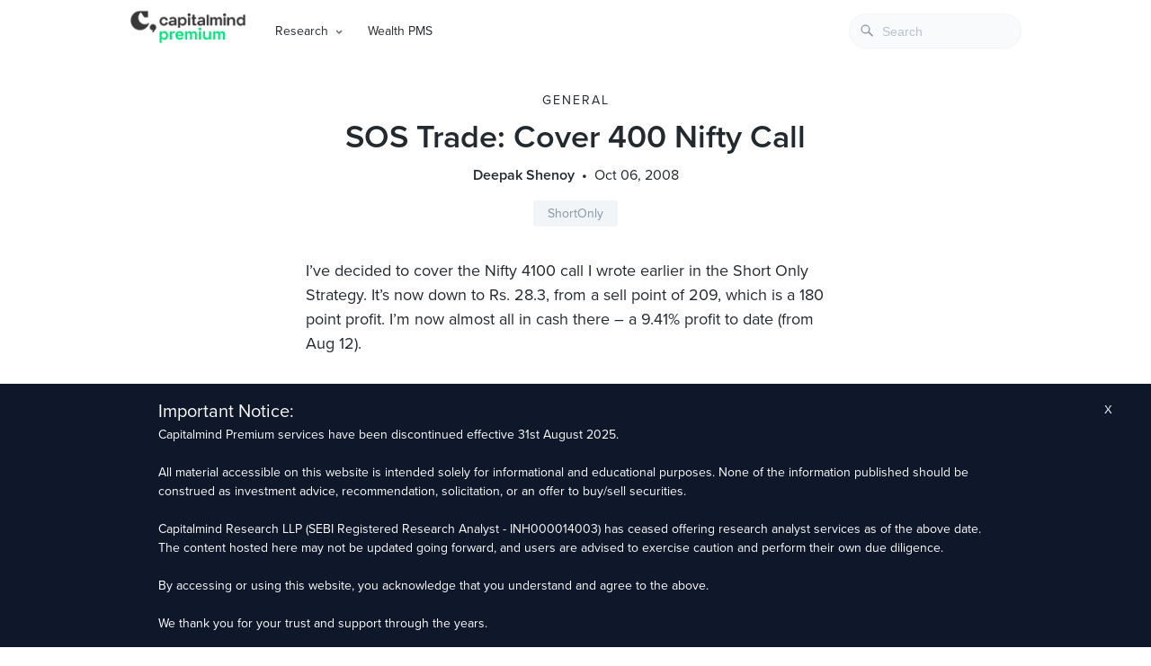

--- FILE ---
content_type: text/html; charset=UTF-8
request_url: https://premium.capitalmind.in/2008/10/sos-trade-cover-400-nifty-call/
body_size: 14282
content:
<!doctype html>
<html lang="en">
  <head>
    <meta charset="utf-8" />
    <meta name="viewport" content="width=device-width, initial-scale=1, shrink-to-fit=no" />
    <meta name="theme-color" content="#000000" />
    <title>SOS Trade: Cover 400 Nifty Call &raquo; Capitalmind - Better Investing</title>
    <meta name="keywords" content="investing, stocks, equities, debt, fixed-income, macro, personal finance, mutual funds, market news, capitalmind, deepak shenoy, indian economy" />
    <meta name="description" content="Actionable investing insights on equities, fixed-income, macros and personal finance" />
    <meta name="google-site-verification" content="5CulO_AZytzPawnNQbCJ-EyPWrb2PEcSPANneJAopeg" />
    <meta name="description" content="I&#039;ve decided to cover the Nifty 4100 call I wrote earlier in the Short Only Strategy. It&#039;s now down to Rs. 28.3, from a sell point of 209, which is a 180 point profit. I&#039;m now almost all in cash there - a 9.41% profit to date (from Aug 12).&hellip;" />
<meta name="robots" content="index, follow" />
<meta name="googlebot" content="index, follow, max-snippet:-1, max-image-preview:large, max-video-preview:-1" />
<meta name="bingbot" content="index, follow, max-snippet:-1, max-image-preview:large, max-video-preview:-1" />
<link rel="canonical" href="https://premium.capitalmind.in/2008/10/sos-trade-cover-400-nifty-call/" />
<meta property="og:url" content="https://premium.capitalmind.in/2008/10/sos-trade-cover-400-nifty-call/" />
<meta property="og:site_name" content="Capitalmind" />
<meta property="og:locale" content="en_US" />
<meta property="og:type" content="article" />
<meta property="og:title" content="SOS Trade: Cover 400 Nifty Call - Capitalmind" />
<meta property="og:description" content="I&#039;ve decided to cover the Nifty 4100 call I wrote earlier in the Short Only Strategy. It&#039;s now down to Rs. 28.3, from a sell point of 209, which is a 180 point profit. I&#039;m now almost all in cash there - a 9.41% profit to date (from Aug 12).&hellip;" />
<meta name="twitter:card" content="summary_large_image">
<meta name="twitter:title" content="SOS Trade: Cover 400 Nifty Call - Capitalmind" />
<meta name="twitter:description" content="I&#039;ve decided to cover the Nifty 4100 call I wrote earlier in the Short Only Strategy. It&#039;s now down to Rs. 28.3, from a sell point of 209, which is a 180 point profit. I&#039;m now almost all in cash there - a 9.41% profit to date (from Aug 12).&hellip;" />
<style id='classic-theme-styles-inline-css' type='text/css'>
/*! This file is auto-generated */
.wp-block-button__link{color:#fff;background-color:#32373c;border-radius:9999px;box-shadow:none;text-decoration:none;padding:calc(.667em + 2px) calc(1.333em + 2px);font-size:1.125em}.wp-block-file__button{background:#32373c;color:#fff;text-decoration:none}
</style>
<style id='global-styles-inline-css' type='text/css'>
body{--wp--preset--color--black: #000000;--wp--preset--color--cyan-bluish-gray: #abb8c3;--wp--preset--color--white: #ffffff;--wp--preset--color--pale-pink: #f78da7;--wp--preset--color--vivid-red: #cf2e2e;--wp--preset--color--luminous-vivid-orange: #ff6900;--wp--preset--color--luminous-vivid-amber: #fcb900;--wp--preset--color--light-green-cyan: #7bdcb5;--wp--preset--color--vivid-green-cyan: #00d084;--wp--preset--color--pale-cyan-blue: #8ed1fc;--wp--preset--color--vivid-cyan-blue: #0693e3;--wp--preset--color--vivid-purple: #9b51e0;--wp--preset--gradient--vivid-cyan-blue-to-vivid-purple: linear-gradient(135deg,rgba(6,147,227,1) 0%,rgb(155,81,224) 100%);--wp--preset--gradient--light-green-cyan-to-vivid-green-cyan: linear-gradient(135deg,rgb(122,220,180) 0%,rgb(0,208,130) 100%);--wp--preset--gradient--luminous-vivid-amber-to-luminous-vivid-orange: linear-gradient(135deg,rgba(252,185,0,1) 0%,rgba(255,105,0,1) 100%);--wp--preset--gradient--luminous-vivid-orange-to-vivid-red: linear-gradient(135deg,rgba(255,105,0,1) 0%,rgb(207,46,46) 100%);--wp--preset--gradient--very-light-gray-to-cyan-bluish-gray: linear-gradient(135deg,rgb(238,238,238) 0%,rgb(169,184,195) 100%);--wp--preset--gradient--cool-to-warm-spectrum: linear-gradient(135deg,rgb(74,234,220) 0%,rgb(151,120,209) 20%,rgb(207,42,186) 40%,rgb(238,44,130) 60%,rgb(251,105,98) 80%,rgb(254,248,76) 100%);--wp--preset--gradient--blush-light-purple: linear-gradient(135deg,rgb(255,206,236) 0%,rgb(152,150,240) 100%);--wp--preset--gradient--blush-bordeaux: linear-gradient(135deg,rgb(254,205,165) 0%,rgb(254,45,45) 50%,rgb(107,0,62) 100%);--wp--preset--gradient--luminous-dusk: linear-gradient(135deg,rgb(255,203,112) 0%,rgb(199,81,192) 50%,rgb(65,88,208) 100%);--wp--preset--gradient--pale-ocean: linear-gradient(135deg,rgb(255,245,203) 0%,rgb(182,227,212) 50%,rgb(51,167,181) 100%);--wp--preset--gradient--electric-grass: linear-gradient(135deg,rgb(202,248,128) 0%,rgb(113,206,126) 100%);--wp--preset--gradient--midnight: linear-gradient(135deg,rgb(2,3,129) 0%,rgb(40,116,252) 100%);--wp--preset--font-size--small: 13px;--wp--preset--font-size--medium: 20px;--wp--preset--font-size--large: 36px;--wp--preset--font-size--x-large: 42px;--wp--preset--spacing--20: 0.44rem;--wp--preset--spacing--30: 0.67rem;--wp--preset--spacing--40: 1rem;--wp--preset--spacing--50: 1.5rem;--wp--preset--spacing--60: 2.25rem;--wp--preset--spacing--70: 3.38rem;--wp--preset--spacing--80: 5.06rem;--wp--preset--shadow--natural: 6px 6px 9px rgba(0, 0, 0, 0.2);--wp--preset--shadow--deep: 12px 12px 50px rgba(0, 0, 0, 0.4);--wp--preset--shadow--sharp: 6px 6px 0px rgba(0, 0, 0, 0.2);--wp--preset--shadow--outlined: 6px 6px 0px -3px rgba(255, 255, 255, 1), 6px 6px rgba(0, 0, 0, 1);--wp--preset--shadow--crisp: 6px 6px 0px rgba(0, 0, 0, 1);}:where(.is-layout-flex){gap: 0.5em;}:where(.is-layout-grid){gap: 0.5em;}body .is-layout-flex{display: flex;}body .is-layout-flex{flex-wrap: wrap;align-items: center;}body .is-layout-flex > *{margin: 0;}body .is-layout-grid{display: grid;}body .is-layout-grid > *{margin: 0;}:where(.wp-block-columns.is-layout-flex){gap: 2em;}:where(.wp-block-columns.is-layout-grid){gap: 2em;}:where(.wp-block-post-template.is-layout-flex){gap: 1.25em;}:where(.wp-block-post-template.is-layout-grid){gap: 1.25em;}.has-black-color{color: var(--wp--preset--color--black) !important;}.has-cyan-bluish-gray-color{color: var(--wp--preset--color--cyan-bluish-gray) !important;}.has-white-color{color: var(--wp--preset--color--white) !important;}.has-pale-pink-color{color: var(--wp--preset--color--pale-pink) !important;}.has-vivid-red-color{color: var(--wp--preset--color--vivid-red) !important;}.has-luminous-vivid-orange-color{color: var(--wp--preset--color--luminous-vivid-orange) !important;}.has-luminous-vivid-amber-color{color: var(--wp--preset--color--luminous-vivid-amber) !important;}.has-light-green-cyan-color{color: var(--wp--preset--color--light-green-cyan) !important;}.has-vivid-green-cyan-color{color: var(--wp--preset--color--vivid-green-cyan) !important;}.has-pale-cyan-blue-color{color: var(--wp--preset--color--pale-cyan-blue) !important;}.has-vivid-cyan-blue-color{color: var(--wp--preset--color--vivid-cyan-blue) !important;}.has-vivid-purple-color{color: var(--wp--preset--color--vivid-purple) !important;}.has-black-background-color{background-color: var(--wp--preset--color--black) !important;}.has-cyan-bluish-gray-background-color{background-color: var(--wp--preset--color--cyan-bluish-gray) !important;}.has-white-background-color{background-color: var(--wp--preset--color--white) !important;}.has-pale-pink-background-color{background-color: var(--wp--preset--color--pale-pink) !important;}.has-vivid-red-background-color{background-color: var(--wp--preset--color--vivid-red) !important;}.has-luminous-vivid-orange-background-color{background-color: var(--wp--preset--color--luminous-vivid-orange) !important;}.has-luminous-vivid-amber-background-color{background-color: var(--wp--preset--color--luminous-vivid-amber) !important;}.has-light-green-cyan-background-color{background-color: var(--wp--preset--color--light-green-cyan) !important;}.has-vivid-green-cyan-background-color{background-color: var(--wp--preset--color--vivid-green-cyan) !important;}.has-pale-cyan-blue-background-color{background-color: var(--wp--preset--color--pale-cyan-blue) !important;}.has-vivid-cyan-blue-background-color{background-color: var(--wp--preset--color--vivid-cyan-blue) !important;}.has-vivid-purple-background-color{background-color: var(--wp--preset--color--vivid-purple) !important;}.has-black-border-color{border-color: var(--wp--preset--color--black) !important;}.has-cyan-bluish-gray-border-color{border-color: var(--wp--preset--color--cyan-bluish-gray) !important;}.has-white-border-color{border-color: var(--wp--preset--color--white) !important;}.has-pale-pink-border-color{border-color: var(--wp--preset--color--pale-pink) !important;}.has-vivid-red-border-color{border-color: var(--wp--preset--color--vivid-red) !important;}.has-luminous-vivid-orange-border-color{border-color: var(--wp--preset--color--luminous-vivid-orange) !important;}.has-luminous-vivid-amber-border-color{border-color: var(--wp--preset--color--luminous-vivid-amber) !important;}.has-light-green-cyan-border-color{border-color: var(--wp--preset--color--light-green-cyan) !important;}.has-vivid-green-cyan-border-color{border-color: var(--wp--preset--color--vivid-green-cyan) !important;}.has-pale-cyan-blue-border-color{border-color: var(--wp--preset--color--pale-cyan-blue) !important;}.has-vivid-cyan-blue-border-color{border-color: var(--wp--preset--color--vivid-cyan-blue) !important;}.has-vivid-purple-border-color{border-color: var(--wp--preset--color--vivid-purple) !important;}.has-vivid-cyan-blue-to-vivid-purple-gradient-background{background: var(--wp--preset--gradient--vivid-cyan-blue-to-vivid-purple) !important;}.has-light-green-cyan-to-vivid-green-cyan-gradient-background{background: var(--wp--preset--gradient--light-green-cyan-to-vivid-green-cyan) !important;}.has-luminous-vivid-amber-to-luminous-vivid-orange-gradient-background{background: var(--wp--preset--gradient--luminous-vivid-amber-to-luminous-vivid-orange) !important;}.has-luminous-vivid-orange-to-vivid-red-gradient-background{background: var(--wp--preset--gradient--luminous-vivid-orange-to-vivid-red) !important;}.has-very-light-gray-to-cyan-bluish-gray-gradient-background{background: var(--wp--preset--gradient--very-light-gray-to-cyan-bluish-gray) !important;}.has-cool-to-warm-spectrum-gradient-background{background: var(--wp--preset--gradient--cool-to-warm-spectrum) !important;}.has-blush-light-purple-gradient-background{background: var(--wp--preset--gradient--blush-light-purple) !important;}.has-blush-bordeaux-gradient-background{background: var(--wp--preset--gradient--blush-bordeaux) !important;}.has-luminous-dusk-gradient-background{background: var(--wp--preset--gradient--luminous-dusk) !important;}.has-pale-ocean-gradient-background{background: var(--wp--preset--gradient--pale-ocean) !important;}.has-electric-grass-gradient-background{background: var(--wp--preset--gradient--electric-grass) !important;}.has-midnight-gradient-background{background: var(--wp--preset--gradient--midnight) !important;}.has-small-font-size{font-size: var(--wp--preset--font-size--small) !important;}.has-medium-font-size{font-size: var(--wp--preset--font-size--medium) !important;}.has-large-font-size{font-size: var(--wp--preset--font-size--large) !important;}.has-x-large-font-size{font-size: var(--wp--preset--font-size--x-large) !important;}
.wp-block-navigation a:where(:not(.wp-element-button)){color: inherit;}
:where(.wp-block-post-template.is-layout-flex){gap: 1.25em;}:where(.wp-block-post-template.is-layout-grid){gap: 1.25em;}
:where(.wp-block-columns.is-layout-flex){gap: 2em;}:where(.wp-block-columns.is-layout-grid){gap: 2em;}
.wp-block-pullquote{font-size: 1.5em;line-height: 1.6;}
</style>
<link rel='stylesheet' id='bcct_style-css' href='https://premium.capitalmind.in/wp-content/plugins/better-click-to-tweet/assets/css/styles.css' type='text/css' media='all' />
<link rel='stylesheet' id='clarity-css-css' href='https://premium.capitalmind.in/wp-content/themes/clarity/style.css' type='text/css' media='all' />
<link rel='stylesheet' id='algolia-autocomplete-css' href='https://premium.capitalmind.in/wp-content/plugins/search-by-algolia-instant-relevant-results/includes/../css/algolia-autocomplete.css' type='text/css' media='screen' />
<style id='perfmatters-lazy-load-css-inline-css' type='text/css'>
.perfmatters-lazy-youtube{position:relative;width:100%;max-width:100%;height:0;padding-bottom:56.23%;overflow:hidden}.perfmatters-lazy-youtube img{position:absolute;top:0;right:0;bottom:0;left:0;display:block;width:100%;max-width:100%;height:auto;margin:auto;border:none;cursor:pointer;transition:.5s all;-webkit-transition:.5s all;-moz-transition:.5s all}.perfmatters-lazy-youtube img:hover{-webkit-filter:brightness(75%)}.perfmatters-lazy-youtube .play{position:absolute;top:50%;left:50%;width:68px;height:48px;margin-left:-34px;margin-top:-24px;background:url(https://premium.capitalmind.in/wp-content/plugins/perfmatters/img/youtube.svg) no-repeat;background-position:center;background-size:cover;pointer-events:none}.perfmatters-lazy-youtube iframe{position:absolute;top:0;left:0;width:100%;height:100%;z-index:99}
</style>
<script type="text/javascript" src="https://premium.capitalmind.in/wp-includes/js/jquery/jquery.min.js" id="jquery-core-js"></script>
<script type="text/javascript" src="https://premium.capitalmind.in/wp-content/plugins/convertkit/resources/frontend/jquery.cookie.min.js" id="jquery-cookie-js"></script>
<script type="text/javascript" id="convertkit-js-js-extra">
/* <![CDATA[ */
var ck_data = {"ajaxurl":"https:\/\/premium.capitalmind.in\/wp-admin\/admin-ajax.php","post_has_tag":""};
/* ]]> */
</script>
<script type="text/javascript" src="https://premium.capitalmind.in/wp-content/plugins/convertkit/resources/frontend/wp-convertkit.js" id="convertkit-js-js"></script>
<script type="text/javascript" src="https://premium.capitalmind.in/wp-includes/js/underscore.min.js" id="underscore-js"></script>
<script type="text/javascript" id="wp-util-js-extra">
/* <![CDATA[ */
var _wpUtilSettings = {"ajax":{"url":"\/wp-admin\/admin-ajax.php"}};
/* ]]> */
</script>
<script type="text/javascript" src="https://premium.capitalmind.in/wp-includes/js/wp-util.min.js" id="wp-util-js"></script>
<script type="text/javascript" src="https://premium.capitalmind.in/wp-content/plugins/search-by-algolia-instant-relevant-results/includes/../js/algoliasearch/algoliasearch.jquery.min.js" id="algolia-search-js"></script>
<script type="text/javascript" src="https://premium.capitalmind.in/wp-content/plugins/search-by-algolia-instant-relevant-results/includes/../js/autocomplete.js/autocomplete.min.js" id="algolia-autocomplete-js"></script>
<script type="text/javascript" src="https://premium.capitalmind.in/wp-content/plugins/search-by-algolia-instant-relevant-results/includes/../js/autocomplete-noconflict.js" id="algolia-autocomplete-noconflict-js"></script>
<meta property="og:title" content="SOS Trade: Cover 400 Nifty Call" /><meta property="og:locale" content="en_US" /><meta property="og:type" content="article" /><meta property="og:url" content="https://premium.capitalmind.in/2008/10/sos-trade-cover-400-nifty-call/" /><meta property="og:site_name" content="Capitalmind" /><meta property="og:description" content="I&#8217;ve decided to cover the Nifty 4100 call I wrote earlier in the Short Only Strategy. It&#8217;s now down to Rs. 28.3, from a sell point of 209, which is a 180 point profit. I&#8217;m now almost all in cash there &#8211; a 9.41% profit to date (from Aug 12). Check out the current status. I should have had more transactions in there so am feeling a little stupid. But I think it&#8217;s time for a bounce, and feel the need to book a little profit." /><script type="text/javascript">var algolia = {"debug":false,"application_id":"R6L5ISIWBU","search_api_key":"e7d682fc0fc2ec31b41f08f0626e781a","powered_by_enabled":false,"query":"","autocomplete":{"sources":[{"index_id":"searchable_posts","index_name":"wp_searchable_posts","label":"All posts","admin_name":"All posts","position":10,"max_suggestions":7,"tmpl_suggestion":"autocomplete-post-suggestion","enabled":true},{"index_id":"terms_post_tag","index_name":"wp_terms_post_tag","label":"Tags","admin_name":"Tags","position":20,"max_suggestions":3,"tmpl_suggestion":"autocomplete-term-suggestion","enabled":true}],"input_selector":"input[name='s']:not('.no-autocomplete')"},"indices":{"searchable_posts":{"name":"wp_searchable_posts","id":"searchable_posts","enabled":true,"replicas":[]},"terms_post_tag":{"name":"wp_terms_post_tag","id":"terms_post_tag","enabled":true,"replicas":[]}}};</script><link rel="icon" href="https://premium.capitalmind.in/wp-content/uploads/2024/02/cropped-Frame-512962-32x32.jpg" sizes="32x32" />
<link rel="icon" href="https://premium.capitalmind.in/wp-content/uploads/2024/02/cropped-Frame-512962-192x192.jpg" sizes="192x192" />
<link rel="apple-touch-icon" href="https://premium.capitalmind.in/wp-content/uploads/2024/02/cropped-Frame-512962-180x180.jpg" />
<meta name="msapplication-TileImage" content="https://premium.capitalmind.in/wp-content/uploads/2024/02/cropped-Frame-512962-270x270.jpg" />
<script type="text/html" id="tmpl-autocomplete-header">
  <div class="autocomplete-header">
	<div class="autocomplete-header-title">{{{ data.label }}}</div>
	<div class="clear"></div>
  </div>
</script>

<script type="text/html" id="tmpl-autocomplete-post-suggestion">
  <a class="suggestion-link" href="{{ data.permalink }}" title="{{ data.post_title }}">
	<# if ( data.images.thumbnail ) { #>
	  <img class="suggestion-post-thumbnail" src="{{ data.images.thumbnail.url }}" alt="{{ data.post_title }}">
	  <# } #>
		<div class="suggestion-post-attributes">
		  <span class="suggestion-post-title">{{{ data._highlightResult.post_title.value }}}</span>
		  <# if ( data._snippetResult['content'] ) { #>
			<span class="suggestion-post-content">{{{ data._snippetResult['content'].value }}}</span>
			<# } #>
		</div>
  </a>
</script>

<script type="text/html" id="tmpl-autocomplete-term-suggestion">
  <a class="suggestion-link" href="{{ data.permalink }}" title="{{ data.name }}">
	<svg viewBox="0 0 21 21" width="21" height="21">
	  <svg width="21" height="21" viewBox="0 0 21 21">
		<path
			d="M4.662 8.72l-1.23 1.23c-.682.682-.68 1.792.004 2.477l5.135 5.135c.7.693 1.8.688 2.48.005l1.23-1.23 5.35-5.346c.31-.31.54-.92.51-1.36l-.32-4.29c-.09-1.09-1.05-2.06-2.15-2.14l-4.3-.33c-.43-.03-1.05.2-1.36.51l-.79.8-2.27 2.28-2.28 2.27zm9.826-.98c.69 0 1.25-.56 1.25-1.25s-.56-1.25-1.25-1.25-1.25.56-1.25 1.25.56 1.25 1.25 1.25z"
			fill-rule="evenodd"></path>
	  </svg>
	</svg>
	<span class="suggestion-post-title">{{{ data._highlightResult.name.value }}}</span>
  </a>
</script>

<script type="text/html" id="tmpl-autocomplete-user-suggestion">
  <a class="suggestion-link user-suggestion-link" href="{{ data.posts_url }}" title="{{ data.display_name }}">
	<# if ( data.avatar_url ) { #>
	  <img class="suggestion-user-thumbnail" src="{{ data.avatar_url }}" alt="{{ data.display_name }}">
	  <# } #>

		<span class="suggestion-post-title">{{{ data._highlightResult.display_name.value }}}</span>
  </a>
</script>

<script type="text/html" id="tmpl-autocomplete-footer">
  <div class="autocomplete-footer">
	<div class="autocomplete-footer-branding">
	  <a href="#" class="algolia-powered-by-link" title="Algolia">
		<svg width="130" viewBox="0 0 130 18" xmlns="http://www.w3.org/2000/svg">
		  <title>Search by Algolia</title>
		  <defs>
			<linearGradient x1="-36.868%" y1="134.936%" x2="129.432%" y2="-27.7%" id="a">
			  <stop stop-color="#00AEFF" offset="0%"/>
			  <stop stop-color="#3369E7" offset="100%"/>
			</linearGradient>
		  </defs>
		  <g fill="none" fill-rule="evenodd">
			<path
				d="M59.399.022h13.299a2.372 2.372 0 0 1 2.377 2.364V15.62a2.372 2.372 0 0 1-2.377 2.364H59.399a2.372 2.372 0 0 1-2.377-2.364V2.381A2.368 2.368 0 0 1 59.399.022z"
				fill="url(#a)"/>
			<path
				d="M66.257 4.56c-2.815 0-5.1 2.272-5.1 5.078 0 2.806 2.284 5.072 5.1 5.072 2.815 0 5.1-2.272 5.1-5.078 0-2.806-2.279-5.072-5.1-5.072zm0 8.652c-1.983 0-3.593-1.602-3.593-3.574 0-1.972 1.61-3.574 3.593-3.574 1.983 0 3.593 1.602 3.593 3.574a3.582 3.582 0 0 1-3.593 3.574zm0-6.418v2.664c0 .076.082.131.153.093l2.377-1.226c.055-.027.071-.093.044-.147a2.96 2.96 0 0 0-2.465-1.487c-.055 0-.11.044-.11.104l.001-.001zm-3.33-1.956l-.312-.311a.783.783 0 0 0-1.106 0l-.372.37a.773.773 0 0 0 0 1.101l.307.305c.049.049.121.038.164-.011.181-.245.378-.479.597-.697.225-.223.455-.42.707-.599.055-.033.06-.109.016-.158h-.001zm5.001-.806v-.616a.781.781 0 0 0-.783-.779h-1.824a.78.78 0 0 0-.783.779v.632c0 .071.066.12.137.104a5.736 5.736 0 0 1 1.588-.223c.52 0 1.035.071 1.534.207a.106.106 0 0 0 .131-.104z"
				fill="#FFF"/>
			<path
				d="M102.162 13.762c0 1.455-.372 2.517-1.123 3.193-.75.676-1.895 1.013-3.44 1.013-.564 0-1.736-.109-2.673-.316l.345-1.689c.783.163 1.819.207 2.361.207.86 0 1.473-.174 1.84-.523.367-.349.548-.866.548-1.553v-.349a6.374 6.374 0 0 1-.838.316 4.151 4.151 0 0 1-1.194.158 4.515 4.515 0 0 1-1.616-.278 3.385 3.385 0 0 1-1.254-.817 3.744 3.744 0 0 1-.811-1.351c-.192-.539-.29-1.504-.29-2.212 0-.665.104-1.498.307-2.054a3.925 3.925 0 0 1 .904-1.433 4.124 4.124 0 0 1 1.441-.926 5.31 5.31 0 0 1 1.945-.365c.696 0 1.337.087 1.961.191a15.86 15.86 0 0 1 1.588.332v8.456h-.001zm-5.954-4.206c0 .893.197 1.885.592 2.299.394.414.904.621 1.528.621.34 0 .663-.049.964-.142a2.75 2.75 0 0 0 .734-.332v-5.29a8.531 8.531 0 0 0-1.413-.18c-.778-.022-1.369.294-1.786.801-.411.507-.619 1.395-.619 2.223zm16.12 0c0 .719-.104 1.264-.318 1.858a4.389 4.389 0 0 1-.904 1.52c-.389.42-.854.746-1.402.975-.548.229-1.391.36-1.813.36-.422-.005-1.26-.125-1.802-.36a4.088 4.088 0 0 1-1.397-.975 4.486 4.486 0 0 1-.909-1.52 5.037 5.037 0 0 1-.329-1.858c0-.719.099-1.411.318-1.999.219-.588.526-1.09.92-1.509.394-.42.865-.741 1.402-.97a4.547 4.547 0 0 1 1.786-.338 4.69 4.69 0 0 1 1.791.338c.548.229 1.019.55 1.402.97.389.42.69.921.909 1.509.23.588.345 1.28.345 1.999h.001zm-2.191.005c0-.921-.203-1.689-.597-2.223-.394-.539-.948-.806-1.654-.806-.707 0-1.26.267-1.654.806-.394.539-.586 1.302-.586 2.223 0 .932.197 1.558.592 2.098.394.545.948.812 1.654.812.707 0 1.26-.272 1.654-.812.394-.545.592-1.166.592-2.098h-.001zm6.962 4.707c-3.511.016-3.511-2.822-3.511-3.274L113.583.926l2.142-.338v10.003c0 .256 0 1.88 1.375 1.885v1.792h-.001zm3.774 0h-2.153V5.072l2.153-.338v9.534zm-1.079-10.542c.718 0 1.304-.578 1.304-1.291 0-.714-.581-1.291-1.304-1.291-.723 0-1.304.578-1.304 1.291 0 .714.586 1.291 1.304 1.291zm6.431 1.013c.707 0 1.304.087 1.786.262.482.174.871.42 1.156.73.285.311.488.735.608 1.182.126.447.186.937.186 1.476v5.481a25.24 25.24 0 0 1-1.495.251c-.668.098-1.419.147-2.251.147a6.829 6.829 0 0 1-1.517-.158 3.213 3.213 0 0 1-1.178-.507 2.455 2.455 0 0 1-.761-.904c-.181-.37-.274-.893-.274-1.438 0-.523.104-.855.307-1.215.208-.36.487-.654.838-.883a3.609 3.609 0 0 1 1.227-.49 7.073 7.073 0 0 1 2.202-.103c.263.027.537.076.833.147v-.349c0-.245-.027-.479-.088-.697a1.486 1.486 0 0 0-.307-.583c-.148-.169-.34-.3-.581-.392a2.536 2.536 0 0 0-.915-.163c-.493 0-.942.06-1.353.131-.411.071-.75.153-1.008.245l-.257-1.749c.268-.093.668-.185 1.183-.278a9.335 9.335 0 0 1 1.66-.142l-.001-.001zm.181 7.731c.657 0 1.145-.038 1.484-.104v-2.168a5.097 5.097 0 0 0-1.978-.104c-.241.033-.46.098-.652.191a1.167 1.167 0 0 0-.466.392c-.121.169-.175.267-.175.523 0 .501.175.79.493.981.323.196.75.289 1.293.289h.001zM84.109 4.794c.707 0 1.304.087 1.786.262.482.174.871.42 1.156.73.29.316.487.735.608 1.182.126.447.186.937.186 1.476v5.481a25.24 25.24 0 0 1-1.495.251c-.668.098-1.419.147-2.251.147a6.829 6.829 0 0 1-1.517-.158 3.213 3.213 0 0 1-1.178-.507 2.455 2.455 0 0 1-.761-.904c-.181-.37-.274-.893-.274-1.438 0-.523.104-.855.307-1.215.208-.36.487-.654.838-.883a3.609 3.609 0 0 1 1.227-.49 7.073 7.073 0 0 1 2.202-.103c.257.027.537.076.833.147v-.349c0-.245-.027-.479-.088-.697a1.486 1.486 0 0 0-.307-.583c-.148-.169-.34-.3-.581-.392a2.536 2.536 0 0 0-.915-.163c-.493 0-.942.06-1.353.131-.411.071-.75.153-1.008.245l-.257-1.749c.268-.093.668-.185 1.183-.278a8.89 8.89 0 0 1 1.66-.142l-.001-.001zm.186 7.736c.657 0 1.145-.038 1.484-.104v-2.168a5.097 5.097 0 0 0-1.978-.104c-.241.033-.46.098-.652.191a1.167 1.167 0 0 0-.466.392c-.121.169-.175.267-.175.523 0 .501.175.79.493.981.318.191.75.289 1.293.289h.001zm8.682 1.738c-3.511.016-3.511-2.822-3.511-3.274L89.461.926l2.142-.338v10.003c0 .256 0 1.88 1.375 1.885v1.792h-.001z"
				fill="#182359"/>
			<path
				d="M5.027 11.025c0 .698-.252 1.246-.757 1.644-.505.397-1.201.596-2.089.596-.888 0-1.615-.138-2.181-.414v-1.214c.358.168.739.301 1.141.397.403.097.778.145 1.125.145.508 0 .884-.097 1.125-.29a.945.945 0 0 0 .363-.779.978.978 0 0 0-.333-.747c-.222-.204-.68-.446-1.375-.725-.716-.29-1.221-.621-1.515-.994-.294-.372-.44-.82-.44-1.343 0-.655.233-1.171.698-1.547.466-.376 1.09-.564 1.875-.564.752 0 1.5.165 2.245.494l-.408 1.047c-.698-.294-1.321-.44-1.869-.44-.415 0-.73.09-.945.271a.89.89 0 0 0-.322.717c0 .204.043.379.129.524.086.145.227.282.424.411.197.129.551.299 1.063.51.577.24.999.464 1.268.671.269.208.466.442.591.704.125.261.188.569.188.924l-.001.002zm3.98 2.24c-.924 0-1.646-.269-2.167-.808-.521-.539-.782-1.281-.782-2.226 0-.97.242-1.733.725-2.288.483-.555 1.148-.833 1.993-.833.784 0 1.404.238 1.858.714.455.476.682 1.132.682 1.966v.682H7.357c.018.577.174 1.02.467 1.329.294.31.707.465 1.241.465.351 0 .678-.033.98-.099a5.1 5.1 0 0 0 .975-.33v1.026a3.865 3.865 0 0 1-.935.312 5.723 5.723 0 0 1-1.08.091l.002-.001zm-.231-5.199c-.401 0-.722.127-.964.381s-.386.625-.432 1.112h2.696c-.007-.491-.125-.862-.354-1.115-.229-.252-.544-.379-.945-.379l-.001.001zm7.692 5.092l-.252-.827h-.043c-.286.362-.575.608-.865.739-.29.131-.662.196-1.117.196-.584 0-1.039-.158-1.367-.473-.328-.315-.491-.761-.491-1.337 0-.612.227-1.074.682-1.386.455-.312 1.148-.482 2.079-.51l1.026-.032v-.317c0-.38-.089-.663-.266-.851-.177-.188-.452-.282-.824-.282-.304 0-.596.045-.876.134a6.68 6.68 0 0 0-.806.317l-.408-.902a4.414 4.414 0 0 1 1.058-.384 4.856 4.856 0 0 1 1.085-.132c.756 0 1.326.165 1.711.494.385.329.577.847.577 1.552v4.002h-.902l-.001-.001zm-1.88-.859c.458 0 .826-.128 1.104-.384.278-.256.416-.615.416-1.077v-.516l-.763.032c-.594.021-1.027.121-1.297.298s-.406.448-.406.814c0 .265.079.47.236.615.158.145.394.218.709.218h.001zm7.557-5.189c.254 0 .464.018.628.054l-.124 1.176a2.383 2.383 0 0 0-.559-.064c-.505 0-.914.165-1.227.494-.313.329-.47.757-.47 1.284v3.105h-1.262V7.218h.988l.167 1.047h.064c.197-.354.454-.636.771-.843a1.83 1.83 0 0 1 1.023-.312h.001zm4.125 6.155c-.899 0-1.582-.262-2.049-.787-.467-.525-.701-1.277-.701-2.259 0-.999.244-1.767.733-2.304.489-.537 1.195-.806 2.119-.806.627 0 1.191.116 1.692.349l-.381 1.015c-.534-.208-.974-.312-1.321-.312-1.028 0-1.542.682-1.542 2.046 0 .666.128 1.166.384 1.501.256.335.631.502 1.125.502a3.23 3.23 0 0 0 1.595-.419v1.101a2.53 2.53 0 0 1-.722.285 4.356 4.356 0 0 1-.932.086v.002zm8.277-.107h-1.268V9.506c0-.458-.092-.8-.277-1.026-.184-.226-.477-.338-.878-.338-.53 0-.919.158-1.168.475-.249.317-.373.848-.373 1.593v2.949h-1.262V4.801h1.262v2.122c0 .34-.021.704-.064 1.09h.081a1.76 1.76 0 0 1 .717-.666c.306-.158.663-.236 1.072-.236 1.439 0 2.159.725 2.159 2.175v3.873l-.001-.001zm7.649-6.048c.741 0 1.319.269 1.732.806.414.537.62 1.291.62 2.261 0 .974-.209 1.732-.628 2.275-.419.542-1.001.814-1.746.814-.752 0-1.336-.27-1.751-.811h-.086l-.231.704h-.945V4.801h1.262v1.987l-.021.655-.032.553h.054c.401-.591.992-.886 1.772-.886zm-.328 1.031c-.508 0-.875.149-1.098.448-.224.299-.339.799-.346 1.501v.086c0 .723.115 1.247.344 1.571.229.324.603.486 1.123.486.448 0 .787-.177 1.018-.532.231-.354.346-.867.346-1.536 0-1.35-.462-2.025-1.386-2.025l-.001.001zm3.244-.924h1.375l1.209 3.368c.183.48.304.931.365 1.354h.043c.032-.197.091-.436.177-.717.086-.281.541-1.616 1.364-4.004h1.364l-2.541 6.73c-.462 1.235-1.232 1.853-2.31 1.853-.279 0-.551-.03-.816-.091v-.999c.19.043.406.064.65.064.609 0 1.037-.353 1.284-1.058l.22-.559-2.385-5.941h.001z"
				fill="#1D3657"/>
		  </g>
		</svg>
	  </a>
	</div>
  </div>
</script>

<script type="text/html" id="tmpl-autocomplete-empty">
  <div class="autocomplete-empty">
	  No results matched your query 	<span class="empty-query">"{{ data.query }}"</span>
  </div>
</script>

<script type="text/javascript">
  jQuery(function () {
	/* init Algolia client */
	var client = algoliasearch(algolia.application_id, algolia.search_api_key);

	/* setup default sources */
	var sources = [];
	jQuery.each(algolia.autocomplete.sources, function (i, config) {
	  var suggestion_template = wp.template(config['tmpl_suggestion']);
	  sources.push({
		source: algoliaAutocomplete.sources.hits(client.initIndex(config['index_name']), {
		  hitsPerPage: config['max_suggestions'],
		  attributesToSnippet: [
			'content:10'
		  ],
		  highlightPreTag: '__ais-highlight__',
		  highlightPostTag: '__/ais-highlight__'
		}),
		templates: {
		  header: function () {
			return wp.template('autocomplete-header')({
			  label: _.escape(config['label'])
			});
		  },
		  suggestion: function (hit) {
      if(hit.escaped === true) {
        return suggestion_template(hit);
      }
      hit.escaped = true;

			for (var key in hit._highlightResult) {
			  /* We do not deal with arrays. */
			  if (typeof hit._highlightResult[key].value !== 'string') {
				continue;
			  }
			  hit._highlightResult[key].value = _.escape(hit._highlightResult[key].value);
			  hit._highlightResult[key].value = hit._highlightResult[key].value.replace(/__ais-highlight__/g, '<em>').replace(/__\/ais-highlight__/g, '</em>');
			}

			for (var key in hit._snippetResult) {
			  /* We do not deal with arrays. */
			  if (typeof hit._snippetResult[key].value !== 'string') {
				continue;
			  }

			  hit._snippetResult[key].value = _.escape(hit._snippetResult[key].value);
			  hit._snippetResult[key].value = hit._snippetResult[key].value.replace(/__ais-highlight__/g, '<em>').replace(/__\/ais-highlight__/g, '</em>');
			}

			return suggestion_template(hit);
		  }
		}
	  });

	});

	/* Setup dropdown menus */
	jQuery(algolia.autocomplete.input_selector).each(function (i) {
	  var $searchInput = jQuery(this);

	  var config = {
		debug: algolia.debug,
		hint: false,
		openOnFocus: true,
		appendTo: 'body',
		templates: {
		  empty: wp.template('autocomplete-empty')
		}
	  };

	  if (algolia.powered_by_enabled) {
		config.templates.footer = wp.template('autocomplete-footer');
	  }

	  /* Instantiate autocomplete.js */
	  var autocomplete = algoliaAutocomplete($searchInput[0], config, sources)
	  .on('autocomplete:selected', function (e, suggestion) {
		/* Redirect the user when we detect a suggestion selection. */
		window.location.href = suggestion.permalink;
	  });

	  /* Force the dropdown to be re-drawn on scroll to handle fixed containers. */
	  jQuery(window).scroll(function() {
		if(autocomplete.autocomplete.getWrapper().style.display === "block") {
		  autocomplete.autocomplete.close();
		  autocomplete.autocomplete.open();
		}
	  });
	});

	jQuery(document).on("click", ".algolia-powered-by-link", function (e) {
	  e.preventDefault();
	  window.location = "https://www.algolia.com/?utm_source=WordPress&utm_medium=extension&utm_content=" + window.location.hostname + "&utm_campaign=poweredby";
	});
  });
</script>
	<noscript>
		<style type="text/css">
			.perfmatters-lazy[data-src]{
				display:none !important;
			}
		</style>
	</noscript>
    <!-- Google Tag Manager -->
    <script>(function(w,d,s,l,i){w[l]=w[l]||[];w[l].push({'gtm.start':
    new Date().getTime(),event:'gtm.js'});var f=d.getElementsByTagName(s)[0],
    j=d.createElement(s),dl=l!='dataLayer'?'&l='+l:'';j.async=true;j.src=
    'https://www.googletagmanager.com/gtm.js?id='+i+dl;f.parentNode.insertBefore(j,f);
    })(window,document,'script','dataLayer','GTM-MLGZTHH');</script>
    <!-- End Google Tag Manager -->
  </head>
  <body>
    <!-- Google Tag Manager (noscript) -->
    <noscript><iframe src="https://www.googletagmanager.com/ns.html?id=GTM-MLGZTHH"
    height="0" width="0" style="display:none;visibility:hidden"></iframe></noscript>
    <!-- End Google Tag Manager (noscript) -->
    <div data-nonce="8e20f3c022"></div>
    <header class="header">
      <article class="header__nav--desktop">
  <section class="header__nav--desktop__section">
    <h5 class="header__nav__brand"><a href="https://premium.capitalmind.in/"><img src="data:image/svg+xml,%3Csvg%20xmlns=&#039;http://www.w3.org/2000/svg&#039;%20viewBox=&#039;0%200%20130%200&#039;%3E%3C/svg%3E" alt="Capitalmind" width="130" class="perfmatters-lazy" data-src="https://premium.capitalmind.in/wp-content/themes/clarity/components/header/Logo_CMPremium.png" loading="lazy" /><noscript><img src="https://premium.capitalmind.in/wp-content/themes/clarity/components/header/Logo_CMPremium.png" alt="Capitalmind" width="130"  ></noscript></a></h5>
    <ul id="primary-menu" class="header__nav--desktop__menu"><li id="menu-item-64815" class="menu-item-name-topics menu-item menu-item-type-custom menu-item-object-custom menu-item-has-children menu-item-64815"><a href="#">Research</a>
<ul class="sub-menu">
	<li id="menu-item-67844" class="menu-item-name-premium menu-item menu-item-type-taxonomy menu-item-object-category menu-item-67844"><a href="https://premium.capitalmind.in/topics/premium/">Premium</a></li>
	<li id="menu-item-76736" class="menu-item menu-item-type-taxonomy menu-item-object-category menu-item-76736"><a href="https://premium.capitalmind.in/topics/foundations/">Foundations</a></li>
	<li id="menu-item-67846" class="menu-item menu-item-type-taxonomy menu-item-object-category menu-item-67846"><a href="https://premium.capitalmind.in/topics/stocks/">Stocks</a></li>
	<li id="menu-item-67835" class="menu-item menu-item-type-taxonomy menu-item-object-category menu-item-67835"><a href="https://premium.capitalmind.in/topics/charts-and-analysis/">Charts &amp; Analysis</a></li>
	<li id="menu-item-67838" class="menu-item menu-item-type-taxonomy menu-item-object-category menu-item-67838"><a href="https://premium.capitalmind.in/topics/economy/">Economy</a></li>
	<li id="menu-item-67842" class="menu-item menu-item-type-taxonomy menu-item-object-category menu-item-67842"><a href="https://premium.capitalmind.in/topics/opinion/">Opinion</a></li>
	<li id="menu-item-69500" class="menu-item menu-item-type-custom menu-item-object-custom menu-item-69500"><a href="/tag/concepts/">Concepts &#038; Tutorials</a></li>
	<li id="menu-item-78841" class="menu-item menu-item-type-taxonomy menu-item-object-category menu-item-78841"><a href="https://premium.capitalmind.in/topics/mutual-funds/">Mutual Funds</a></li>
	<li id="menu-item-67839" class="menu-item menu-item-type-taxonomy menu-item-object-category menu-item-67839"><a href="https://premium.capitalmind.in/topics/fixed-income/">Fixed Income</a></li>
	<li id="menu-item-72790" class="menu-item menu-item-type-custom menu-item-object-custom menu-item-72790"><a href="https://premium.capitalmind.in/topics/cm-strategy/">CM Strategy</a></li>
</ul>
</li>
<li id="menu-item-71123" class="menu-item menu-item-type-custom menu-item-object-custom menu-item-71123"><a target="_blank" rel="noopener" href="https://www.capitalmind.in/portfolio-management-service">Wealth PMS</a></li>
</ul>    <aside class="header__nav--desktop__actions">
      <div class="header__nav__search"><form role="search" method="get" id="searchform" class="searchform" action="https://premium.capitalmind.in/">
				<div>
					<label class="screen-reader-text" for="s">Search for:</label>
					<input type="text" value="" name="s" id="s" />
					<input type="submit" id="searchsubmit" value="Search" />
				</div>
			</form></div>
      <!--         <a href="/pricing" class="button button--primary button--rounded">Subscribe</a>
        <a class="header__nav__signin" href="https://app.capitalmind.in/signin?redirect_to=https://premium.capitalmind.in/2008/10/sos-trade-cover-400-nifty-call/">Login</a>
       -->
    </aside>
  </section>
</article>

<article class="header__nav--mobile">
  <section class="header__nav--mobile__section">
    <h5 class="header__nav__brand"><a href="https://premium.capitalmind.in/"><img src="data:image/svg+xml,%3Csvg%20xmlns=&#039;http://www.w3.org/2000/svg&#039;%20viewBox=&#039;0%200%20110%200&#039;%3E%3C/svg%3E" alt="Capitalmind" width="110" class="perfmatters-lazy" data-src="https://premium.capitalmind.in/wp-content/themes/clarity/components/header/Logo_CMPremium.png" loading="lazy" /><noscript><img src="https://premium.capitalmind.in/wp-content/themes/clarity/components/header/Logo_CMPremium.png" alt="Capitalmind" width="110"  ></noscript></a></h5>
    <div class="header__nav__search"><form role="search" method="get" id="searchform" class="searchform" action="https://premium.capitalmind.in/">
				<div>
					<label class="screen-reader-text" for="s">Search for:</label>
					<input type="text" value="" name="s" id="s" />
					<input type="submit" id="searchsubmit" value="Search" />
				</div>
			</form></div>
    <input type="checkbox" id="menu-toggle" />
    <label class="header__nav__menu-button" for="menu-toggle"></label>
    <aside class="header__nav__mobile__hidden">
      <!-- <div class="header__nav--mobile__actions">
                  <a href="/pricing" class="button button--primary button--rounded">Subscribe</a>
          <a class="header__nav__signin" href="https://app.capitalmind.in/signin?redirect_to=https://premium.capitalmind.in/2008/10/sos-trade-cover-400-nifty-call/">Login</a>
              </div> -->
      <ul id="primary-menu" class="header__nav--mobile__menu"><li class="menu-item-name-topics menu-item menu-item-type-custom menu-item-object-custom menu-item-has-children menu-item-64815"><a href="#">Research</a>
<ul class="sub-menu">
	<li class="menu-item-name-premium menu-item menu-item-type-taxonomy menu-item-object-category menu-item-67844"><a href="https://premium.capitalmind.in/topics/premium/">Premium</a></li>
	<li class="menu-item menu-item-type-taxonomy menu-item-object-category menu-item-76736"><a href="https://premium.capitalmind.in/topics/foundations/">Foundations</a></li>
	<li class="menu-item menu-item-type-taxonomy menu-item-object-category menu-item-67846"><a href="https://premium.capitalmind.in/topics/stocks/">Stocks</a></li>
	<li class="menu-item menu-item-type-taxonomy menu-item-object-category menu-item-67835"><a href="https://premium.capitalmind.in/topics/charts-and-analysis/">Charts &amp; Analysis</a></li>
	<li class="menu-item menu-item-type-taxonomy menu-item-object-category menu-item-67838"><a href="https://premium.capitalmind.in/topics/economy/">Economy</a></li>
	<li class="menu-item menu-item-type-taxonomy menu-item-object-category menu-item-67842"><a href="https://premium.capitalmind.in/topics/opinion/">Opinion</a></li>
	<li class="menu-item menu-item-type-custom menu-item-object-custom menu-item-69500"><a href="/tag/concepts/">Concepts &#038; Tutorials</a></li>
	<li class="menu-item menu-item-type-taxonomy menu-item-object-category menu-item-78841"><a href="https://premium.capitalmind.in/topics/mutual-funds/">Mutual Funds</a></li>
	<li class="menu-item menu-item-type-taxonomy menu-item-object-category menu-item-67839"><a href="https://premium.capitalmind.in/topics/fixed-income/">Fixed Income</a></li>
	<li class="menu-item menu-item-type-custom menu-item-object-custom menu-item-72790"><a href="https://premium.capitalmind.in/topics/cm-strategy/">CM Strategy</a></li>
</ul>
</li>
<li class="menu-item menu-item-type-custom menu-item-object-custom menu-item-71123"><a target="_blank" rel="noopener" href="https://www.capitalmind.in/portfolio-management-service">Wealth PMS</a></li>
</ul>    </aside>
  </section>
</article>
    </header>	<main class="single">
	<article class="single__content">
  <section class="single__content__section">
    <header class="single__content__header">
      <span><a href="https://premium.capitalmind.in/topics/general/" rel="category tag">General</a></span>
      <h1>SOS Trade: Cover 400 Nifty&nbsp;Call</h1>
      <div class="byline">
        <p><a href="https://premium.capitalmind.in/author/deepakshenoy/" title="Posts by Deepak Shenoy" rel="author">Deepak Shenoy</a></p>
        <p>Oct 06, 2008</p>
      </div>
      <div class="tags"><a href="https://premium.capitalmind.in/tag/shortonly/" rel="tag">ShortOnly</a></div>
    </header>    <div class="content">
      <p>I&#8217;ve decided to cover the Nifty 4100 call I wrote earlier in the Short Only Strategy. It&#8217;s now down to Rs. 28.3, from a sell point of 209, which is a 180 point profit. I&#8217;m now almost all in cash there &#8211; a 9.41% profit to date (from Aug 12).</p>
<p>
Check out the <a href="http://blog.investraction.com/2008/08/short-only-strategy-status-page.html">current status</a>.</p>
<p>
I should have had more transactions in there so am feeling a little stupid. But I think it&#8217;s time for a bounce, and feel the need to book a little profit.</p>
    </div>
  </section>
</article>
<article class="single__related">
  <section class="single__related__section">
    <h6 class="single__related__title">Related Posts</h6>
    <div class="single__related__posts">        <div class="single__related__post">
          <img src="data:image/svg+xml,%3Csvg%20xmlns=&#039;http://www.w3.org/2000/svg&#039;%20viewBox=&#039;0%200%200%200&#039;%3E%3C/svg%3E" alt="Capitalmind-Focused-Model-Portfolio-Final-Review-Rebalance.jpg" class="perfmatters-lazy" data-src="https://premium.capitalmind.in/wp-content/uploads/2025/08/Capitalmind-Focused-Model-Portfolio-Final-Review-Rebalance.jpg" loading="lazy" /><noscript><img src="https://premium.capitalmind.in/wp-content/uploads/2025/08/Capitalmind-Focused-Model-Portfolio-Final-Review-Rebalance.jpg" alt="Capitalmind-Focused-Model-Portfolio-Final-Review-Rebalance.jpg" /></noscript>
          <h5><a href="https://premium.capitalmind.in/2025/08/cm-focused-model-portfolio-final-review-and-rebalance/">CM Focused Model Portfolio: Final Review and&nbsp;Rebalance</a></h5>
          <p>As we sunset Capitalmind Premium this month, this post offers a final review of Capitalmind Focused Model Portfolio. It covers the latest rebalance changes and&nbsp;...</p>
        </div>        <div class="single__related__post">
          <img src="data:image/svg+xml,%3Csvg%20xmlns=&#039;http://www.w3.org/2000/svg&#039;%20viewBox=&#039;0%200%200%200&#039;%3E%3C/svg%3E" alt="Rebalance.jpg" class="perfmatters-lazy" data-src="https://premium.capitalmind.in/wp-content/uploads/2025/08/Rebalance.jpg" loading="lazy" /><noscript><img src="https://premium.capitalmind.in/wp-content/uploads/2025/08/Rebalance.jpg" alt="Rebalance.jpg" /></noscript>
          <h5><a href="https://premium.capitalmind.in/2025/08/cm-fixed-income-final-rebalance/">CM Fixed Income Model Portfolio: Final Review and&nbsp;Rebalance</a></h5>
          <p>As we sunset Capitalmind Premium this month, this post offers a final review of Capitalmind Fixed Income Model Portfolio. It covers the latest rebalance&nbsp;...</p>
        </div>        <div class="single__related__post">
          <img src="data:image/svg+xml,%3Csvg%20xmlns=&#039;http://www.w3.org/2000/svg&#039;%20viewBox=&#039;0%200%200%200&#039;%3E%3C/svg%3E" alt="Rebalance-1.jpg" class="perfmatters-lazy" data-src="https://premium.capitalmind.in/wp-content/uploads/2025/07/Rebalance-1.jpg" loading="lazy" /><noscript><img src="https://premium.capitalmind.in/wp-content/uploads/2025/07/Rebalance-1.jpg" alt="Rebalance-1.jpg" /></noscript>
          <h5><a href="https://premium.capitalmind.in/2025/08/final-review-cm-passive-and-equity-mf-pf/">Final Review: Capitalmind Passive &#038; Equity Mutual Fund&nbsp;Portfolio</a></h5>
          <p>As we sunset Capitalmind Premium this month, this post offers a final review of two model portfolios: Capitalmind Passive and Equity Mutual Fund. It covers the&nbsp;...</p>
        </div>    </div>
  </section>
</article>	</main>
  <footer class="footer">
  <article class="footer__notices">
    <!-- <section class="footer__notices__notice">
      <h6>Capitalmind Premium</h6>
            <span>
        Get access all our content, model portfolios, apps and member
        community. Starts at just ₹1,999/month. <a href="/pricing">Subscribe.</a>
      </span>
          </section> -->
    <section class="footer__notices__notice">
      <h6>Capitalmind Wealth</h6>
      <span>
        When you know you're on track towards your financial independence,
        you have less to worry about. <a href="https://www.capitalmind.in/portfolio-management-service">Learn more</a> about our
        portfolio management service.
      </span>
    </section>
    <section class="footer__notices__notice">
      <h6>SEBI Registrations</h6>
      <span>Capitalmind Research LLP is a SEBI Registered Research Analyst - INH000014003.</span>
    </section>
  </article>
  <hr />
  <article class="footer__links">
    <h6>Capitalmind</h6>
    <span>
      <a href="/about">About</a>
      <a href="/careers">Careers</a>
      <a href="/terms">Terms</a>
      <a href="/privacy">Privacy</a>
      <a href="/contact">Contact</a>
      <a href="/code-of-conduct">Code of Conduct</a>
      <a href="/disclosure">Disclosure</a>
      <a href="/sebi-investor-charter-in-respect-of-research-analyst-ra/">RA Investor Charter</a>
      <a href="/complaint-data-of-capitalmind-research-llp/">RA Complaints Data</a>
      <a href="https://smartodr.in/login" target='_blank' >SMART ODR Portal</a>
    </span>
  </article>
  <article class="footer__disclaimers">
    <small class="footer__disclaimers__disclaimer">
      DISCLAIMER: This report has been prepared by Capitalmind Research LLP
      and is solely for the information of the recipient. The report must not
      be used as a singular basis for any investment decision.
      The views herein are of a general nature and do not consider the risk appetite
      or the particular circumstances of an individual investor;
      readers are requested to take professional advice before investing.
      Nothing in this document should be construed as investment advice.
      Each recipient of this document should make such investigations as
      they deem necessary to arrive at an independent evaluation of an investment
      in securities of the companies referred to in this document (including merits and risks)
      and should consult their own advisors to determine the merits and risks of such investment.
      <br>
      The information and opinions contained herein have been compiled or arrived at,
      based upon information obtained in good faith from sources believed to be reliable.
      Such information has not been independently verified and no guarantee, representation,
      or warranty, express or implied, is made as to its accuracy, completeness, or correctness.
      All such information and opinions are subject to change without notice.
      Descriptions of any company or companies or their securities mentioned herein are not
      intended to be complete. Capitalmind Research LLP is not obliged to update this report
      for such changes. Capitalmind Research LLP has the right to make changes and modifications at any time.
      <br>
      This report is not directed to, or intended for display, downloading, printing, reproducing,
      or for distribution to or use by, any person or entity who is a citizen or resident or located
      in any locality, state, country, or other jurisdiction where such distribution, publication,
      reproduction, availability or use would be contrary to law or regulation
      or what would subject Capitalmind Research LLP or its affiliates to any registration
      or licensing requirement within such jurisdiction.
      <br>
      If this report is inadvertently sent or has reached any person in such country, especially,
      the United States of America, the same should be ignored and brought to the attention of the sender.
      This document may not be reproduced, distributed, or published in whole or in part,
      directly or indirectly, for any purposes or in any manner.
      <br>
      Foreign currencies denominated securities, wherever mentioned, are subject to exchange rate fluctuations,
      which could have an adverse effect on their value or price, or the income derived from them. In addition,
      investors in securities such as ADRs, the values of which are influenced by
      foreign currencies effectively assume currency risk. It should not be considered to be taken
      as an offer to sell or a solicitation to buy any security.
      <br>
      Capitalmind Research LLP and its affiliated company(ies), their directors and employees may;
      (a) from time to time, have a long or short position in, and buy or sell the securities of
      the company(ies) mentioned herein or (b) be engaged in any other transaction involving such
      securities and earn brokerage or other compensation or act as a market maker in the financial
      instruments of the company(ies) discussed herein or act as an advisor or lender/borrower to
      such company(ies) or may have any other potential conflict of interests with respect to any
      recommendation and other related information and opinions.
      <br>
      Capitalmind Research LLP, its Designated Partners, analysts, or employees do not take any
      responsibility, financial or otherwise, for the losses or the damages sustained due to the
      investments made or any action taken on the basis of this report, including but not restricted to,
      fluctuation in the prices of shares and bonds, changes in the currency rates, diminution in the NAVs,
      reduction in the dividend or income, etc.
      <br>
      Capitalmind Research LLP and other group companies, its directors, associates, and employees
      may have various positions in any of the stocks, securities, and financial instruments dealt in the report,
      or may make sell or purchase or other deals in these securities from time to time or may deal in
      other securities of the companies/organizations described in this report.
      <br>
      Capitalmind Research LLP or its associates might have received any compensation from
      the companies mentioned in the report during the period preceding twelve months from
      the date of this report for services in respect of managing or co-managing public offerings,
      corporate finance, investment banking, or merchant banking, brokerage services or for
      any product or services or other advisory service in a merger or specific transaction
      in the normal course of business.
      <br>
      Capitalmind Research LLP, its analysts, or its associates have not received any compensation
      or other benefits from the companies mentioned in the report or third parties in connection
      with the preparation of the research report. Accordingly, neither
      Capitalmind Research LLP nor Research Analysts and/or their relatives have any
      material conflict of interest at the time of publication of this report.
      Compensation of our Research Analysts is not based on any specific merchant banking,
      investment banking, or brokerage service transactions. Capitalmind Research LLP may have issued
      other reports that are inconsistent with and reach different conclusions from the information
      presented in this report.
      <br>
      The research entity has not been engaged in a market-making activity for the subject company. The research analyst has not served as an officer, director, or employee of the subject company.
      <br>
      We utilize Artificial Intelligence (AI) tools to enhance the efficiency and accuracy of our research services. These tools assist in data analysis, pattern recognition, and generating insights to support our research recommendations. The extent of AI usage includes, but is not limited to, processing financial data, market trends, and predictive modelling. Human oversight is applied to validate and refine the research outputs.
    </small>

    <small class="footer__disclaimers__investment_disclaimer">
      Capitalmind Research LLP, 2323, Prakash Arcade, 3rd Floor, 17th Cross,
      <br>
       Sector 1, HSR Layout, Bengaluru – 560102
    </small>

    <small class="footer__disclaimers__investment_disclaimer">
      Compliance Officer: Abhyuday Narayan Sharma Email: racompliance@capitalmind.in  Phone: +91 96383 87890
      <br><br>
       For grievance redressal contact Customer Care Team Email: contact@premium.capitalmind.in Phone: +91 96383 87890
    </small>

    <small class="footer__disclaimers__investment_disclaimer">
      Investments in the securities market are subject to market risks.
      Read all the related documents carefully before investing.
      Registration granted by SEBI, membership of BASL (in case of RAs),
      and certification from NISM in no way guarantees the performance of
      the intermediary or provide any assurance of returns to investors.
    </small>
    <small class="footer__disclaimers__copyright">
      Copyright © 2025 - Present &#183; All rights reserved
      <br />
      Capitalmind Research LLP
    </small>
  </article>
        <div id="expandable-banner"></div>
  </footer>
  <script>
    let logoutBtns = document.getElementsByClassName('cm-logout')
    for(const logoutBtn of logoutBtns ) {
      logoutBtn.addEventListener('click', () => {
        console.log('Logging out');
        document.cookie = "cm_gls=; Domain=capitalmind.in; Path=/; Expires=Thu, 01 Jan 1970 00:00:00 UTC; SameSite=Strict";
        document.cookie = "wordpress_YACass7ARmOhjUih=; Domain=capitalmind.in; Path=/; Expires=Thu, 01 Jan 1970 00:00:00 UTC; SameSite=Strict";
        location.reload();
      })
    }
  </script>
<script type="text/javascript" src="https://premium.capitalmind.in/wp-content/themes/clarity/dist/app.js" id="clarity-js-js"></script>
<script type="text/javascript" src="https://premium.capitalmind.in/wp-includes/js/comment-reply.min.js" id="comment-reply-js" async="async" data-wp-strategy="async"></script>
<script type="text/javascript" data-cfasync="false" data-no-optimize="1" src="https://premium.capitalmind.in/wp-content/plugins/perfmatters/js/lazyload.min.js" id="perfmatters-lazy-load-js-js"></script>
<script type="text/javascript">var lazyLoadInstance=new LazyLoad({elements_selector:"[loading=lazy],.perfmatters-lazy",thresholds:"200% 0px"});function perfmattersLazyLoadYouTube(e){var iframe=document.createElement("iframe");var params="ID?autoplay=1";params+=0===e.dataset.query.length?"":"&"+e.dataset.query;iframe.setAttribute("src",params.replace("ID",e.dataset.src));iframe.setAttribute("frameborder","0");iframe.setAttribute("allowfullscreen","1");iframe.setAttribute("allow","accelerometer; autoplay; encrypted-media; gyroscope; picture-in-picture");e.replaceChild(iframe,e.firstChild)}</script>  <!-- Global site tag (gtag.js) - Google Analytics -->
  <script async src="https://www.googletagmanager.com/gtag/js?id=UA-178798-3"></script>
  <script>
    window.dataLayer = window.dataLayer || [];
    function gtag(){dataLayer.push(arguments);}
    gtag('js', new Date());
    gtag('config', 'UA-178798-3');
  </script>
  </body>
</html>